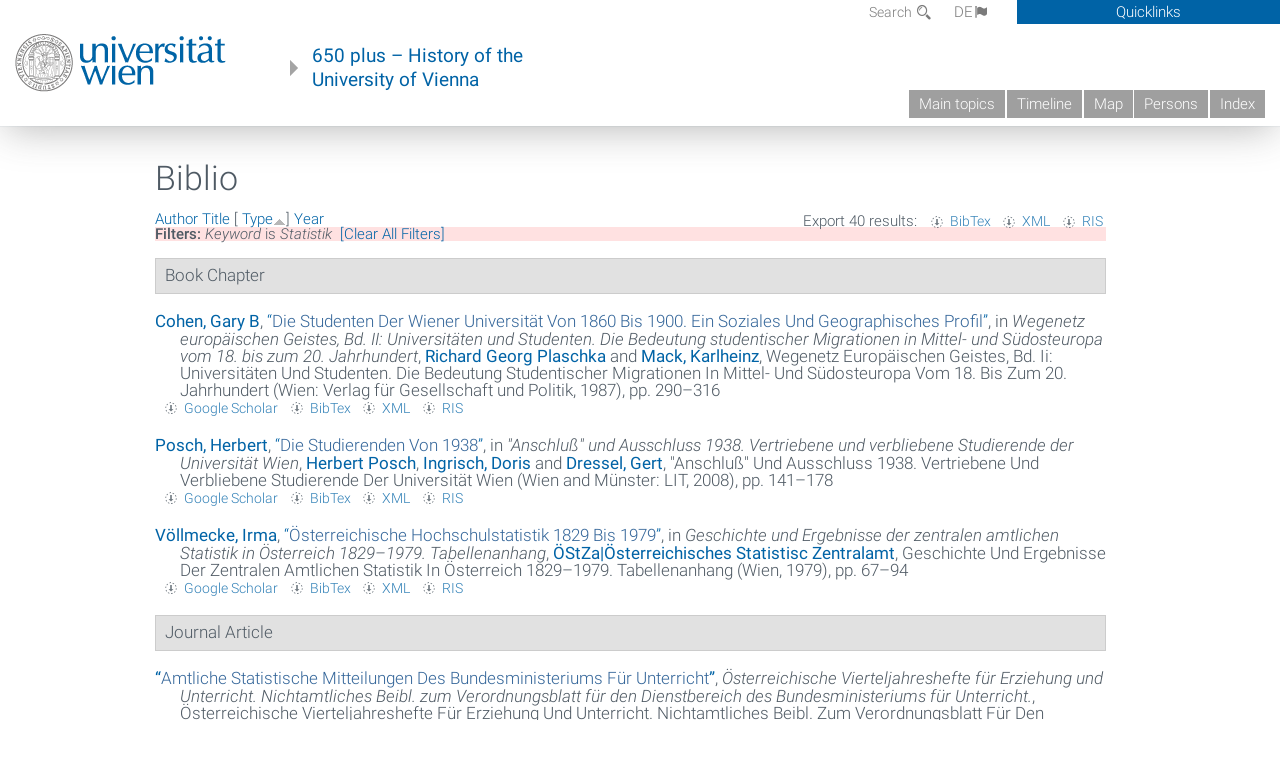

--- FILE ---
content_type: text/html; charset=utf-8
request_url: https://geschichte.univie.ac.at/en/biblio?page=10&f%5Bkeyword%5D=63&s=type&o=asc
body_size: 10908
content:
<!DOCTYPE html>
<!-- Sorry no IE7 support! -->
<!-- @see http://foundation.zurb.com/docs/index.html#basicHTMLMarkup -->

<!--[if IE 8]><html class="no-js lt-ie9" lang="en"> <![endif]-->
<!--[if gt IE 8]><!--> <html class="no-js" lang="de"> <!--<![endif]-->
<head>
  <meta charset="utf-8" />
<meta name="viewport" content="width=device-width" />
<meta http-equiv="ImageToolbar" content="false" />
<meta name="generator" content="Drupal 7 (http://drupal.org)" />
<link rel="canonical" href="https://geschichte.univie.ac.at/en/biblio" />
<link rel="shortlink" href="https://geschichte.univie.ac.at/en/biblio" />
<meta property="og:site_name" content="650 plus" />
<meta property="og:type" content="article" />
<meta property="og:url" content="https://geschichte.univie.ac.at/en/biblio" />
<meta property="og:title" content="Biblio" />
<meta name="dcterms.title" content="Biblio" />
<meta name="dcterms.type" content="Text" />
<meta name="dcterms.format" content="text/html" />
<meta name="dcterms.identifier" content="https://geschichte.univie.ac.at/en/biblio" />
  <meta name="viewport" content="width=device-width, user-scalable=no" />
  <meta name="google-site-verification" content="QVo6dneiwq1dX6dDlQQC1mAK6ER1IOIYRJjZQ9AE4-A" />
  <!-- Google tag (gtag.js) -->
<script async src="https://www.googletagmanager.com/gtag/js?id=G-DP0YM1K2NK"></script>
<script>
  window.dataLayer = window.dataLayer || [];
  function gtag(){dataLayer.push(arguments);}
  gtag('js', new Date());

  gtag('config', 'G-DP0YM1K2NK');
</script>
  <title>Biblio | Page 11 | 650 plus</title>
  <link rel="stylesheet" href="https://geschichte.univie.ac.at/files/css/css_Q8bk26IpUQB1iiHLZDY1EsPZWYSilSLashJtLsCuXJA.css" />
<link rel="stylesheet" href="https://geschichte.univie.ac.at/files/css/css_QbZvRcX86jaTSfWRhjSFbrLz_xLbL_VJj7WMjznt68c.css" />
<link rel="stylesheet" href="https://geschichte.univie.ac.at/sites/all/themes/zurb-foundation/css/apps4.css?t07981" />
<link rel="stylesheet" href="https://geschichte.univie.ac.at/sites/all/themes/zurb-foundation/css/customize.css?t07981" />
  <link href='/theme/css/fonts.css' rel='stylesheet' type='text/css'>
  <style>
    .node-interface #edit-faculty-hist-wrapper {
      display: none;
    }
    .field-name-field-problem-desc {
      display: block;
      font-size: .925rem;
      padding-left: 1.75rem;
      position: relative;
      margin-bottom: 2rem;
    }
    .field-name-field-problem-desc * {
      font-size: .825rem;
    }

    .problem-description {
        display: block;
        font-size: .825rem;
        float: right;
    }
     #edit-problematik-wrapper {
      display: none;
    }
     #edit-problematik-wrapper {
      display: block;
    }
    .mark-discussion,
    .mark-problematic {
      display: inline-block;
      color: #a4aeb7;
      white-space: nowrap;
    }
    .views-field-field-ehrung .mark-discussion, 
    .views-field-field-ehrung .mark-problematic {
      white-space: normal;
    }
    .node-type-person .views-field-field-ehrung .mark-discussion, 
    .node-type-person .views-field-field-ehrung .mark-problematic {
      white-space: nowrap !important;
    }
    .views-field-field-ehrung-titel {
      white-space: nowrap;
    }
    .info .mark-discussion:before,
    .info .mark-problematic:before {
      margin-right: 5px;
    }
     .info .mark-discussion:before,
     .info .mark-problematic:before,
     .view .mark-discussion:after,
     .view .mark-problematic:after {
      content: "";
      background-image: url("/theme/images/problem-discussion.svg");
      background-size: contain;
      width: 16px;
      height: 16px;
      display: inline-block;
      vertical-align: text-bottom;
      margin-left: 5px;
    }
      .field-name-field-problem-desc:before {
      content: "";
      background-image: url("/theme/images/problem-problem.svg");
      background-size: contain;
      width: 16px;
      height: 16px;
      display: inline-block;
      position: absolute;
      left: 0;
      vertical-align: text-bottom;
      margin-right: 5px; 
    }
      .field-name-field-problem-desc.discussion:before {
      background-image: url("/theme/images/problem-discussion.svg");
    }
     .info .mark-problematic:before,
     .view .mark-problematic:after {
      background-image: url("/theme/images/problem-problem.svg");
    }
    .view-siehe-auch p.small {
      font-size: 75%;
    }
    html body.admin-menu {
      margin-top: 0px !important;
      padding-top: 30px;
    }
  </style>
  <script src="https://geschichte.univie.ac.at/files/js/js_7ZKsgVwdzEUQdR3uhW4lAwIhVC5shYuHwEZ094mgxIg.js"></script>
<script src="https://geschichte.univie.ac.at/files/js/js_R9UbiVw2xuTUI0GZoaqMDOdX0lrZtgX-ono8RVOUEVc.js"></script>
<script src="https://geschichte.univie.ac.at/files/js/js_xSyXiLq9yJGLSBvtw5ONyM6BAg5AmBie6gHoAqVdMU8.js"></script>
<script src="https://geschichte.univie.ac.at/files/js/js_lXwy3NmqRzZCH286s8ljRIQGsoh_bHXhv1PhYgA-h3M.js"></script>
<script>jQuery.extend(Drupal.settings, {"basePath":"\/","pathPrefix":"en\/","ajaxPageState":{"theme":"zurb_foundation","theme_token":"BZQzQ03kSeU12EX8sfCHEXplvjhHDc4gJ3lhSxAmgeg","js":{"sites\/all\/modules\/jquery_update\/replace\/jquery\/1.8\/jquery.min.js":1,"misc\/jquery-extend-3.4.0.js":1,"misc\/jquery-html-prefilter-3.5.0-backport.js":1,"misc\/jquery.once.js":1,"misc\/drupal.js":1,"sites\/all\/libraries\/balupton-history.js\/scripts\/bundled\/html5\/jquery.history.js":1,"sites\/all\/modules\/admin_menu\/admin_devel\/admin_devel.js":1,"sites\/all\/themes\/zurb-foundation\/js\/jquery.isotope.js":1,"sites\/all\/themes\/zurb-foundation\/js\/zoom.js":1,"sites\/all\/themes\/zurb-foundation\/js\/app.js":1,"sites\/all\/themes\/zurb-foundation\/js\/vendor\/custom.modernizr.js":1,"sites\/all\/themes\/zurb-foundation\/js\/foundation.min.js":1},"css":{"sites\/all\/modules\/date\/date_api\/date.css":1,"sites\/all\/modules\/itweak_upload\/itweak_upload.css":1,"sites\/all\/modules\/views\/css\/views.css":1,"sites\/all\/modules\/ckeditor\/css\/ckeditor.css":1,"sites\/all\/themes\/zurb-foundation\/css\/normalize.css":1,"sites\/all\/modules\/ctools\/css\/ctools.css":1,"sites\/all\/modules\/biblio\/biblio.css":1,"sites\/all\/themes\/zurb-foundation\/css\/apps4.css":1,"sites\/all\/themes\/zurb-foundation\/css\/customize.css":1}},"urlIsAjaxTrusted":{"\/en\/persons\/johann-nepomuk-berger":true}});</script>
  <!--[if lt IE 9]>
		<script src="http://html5shiv.googlecode.com/svn/trunk/html5.js"></script>
	<![endif]-->
</head>
<body class="html not-front not-logged-in no-sidebars page-biblio i18n-en lang-en section-biblio user-0 no-sidebar" >
    <!--.page -->
<div role="document" class="page" id="page">

  
  
  <!--.l-header -->
  <header role="banner" class="l-header show-for-small">

          <!--.top-bar -->
              <div class="show-for-small">
            <nav class="top-bar" data-options="" data-topbar>
        <ul class="title-area">
          <li class="name">
            <a href="/en" rel="home" title="650 plus Home"><img class="logo" typeof="foaf:Image" src="https://geschichte.univie.ac.at/files/uni_logo_220.jpg" alt="650 plus logo" title="650 plus Home" /></a>          </li>
          <li class="toggle-topbar menu-icon"><a href="#"><span>Menu</span></a></li>
        </ul>
        <section class="top-bar-section">
                      <ul id="main-menu" class="main-nav"><li class="first leaf"><a href="/en/main-topics">Main topics</a></li><li class="hide-for-small"><a href="/en/timeline" class="hide-for-small">Timeline</a></li><li class="hide-for-small"><a href="/en/map" class="hide-for-small">Map</a></li><li class="collapsed"><a href="/en/persons">Persons</a></li><li class="last leaf"><a href="/en/index">Index</a></li></ul>                                <ul id="text-menu-small" class="secondary link-list"><li class="first leaf"><a href="/en/topics">Topics</a></li><li class="leaf"><a href="/en/images">Media</a></li><li class="leaf"><a href="/en/all-articles">All articles</a></li><li class="leaf"><a href="/en/persons/functionaries">Functionaries</a></li><li class="leaf"><a href="/en/persons/honors">Honors</a></li><li class="leaf"><a href="/en/ereignisse">Ereignisse</a></li><li class="last leaf"><a href="/en/glossar">Glossar</a></li></ul>                                <ul id="secondary-menu-small" class="secondary link-list "><li class="first expanded has-dropdown"><a href="/en/about-project">About the project</a><ul class=""><li class="first expanded show-for-small"><a href="/en/about-project">About the project</a><li class="first leaf"><a href="/en/contact">Contact</a></li><li class="last leaf"><a href="/en/imprint">Imprint</a></li></ul></li><li class="last leaf" target="_blank"><a href="https://backend.univie.ac.at/fileadmin/user_upload/p_dsba/datenschutzerklaerung_websites_2018-05-23.pdf" target="_blank">Datenschutzerklärung</a></li></ul>                  </section>
      </nav>
              </div>
            <!--/.top-bar -->
    
     
  </header>
  <!--/.l-header -->

  
          <section class="row h-row hide-for-small">
        <div class="box" id="quicklinks-box">
            <div class="large-12 columns clearfix">
            	<div class="right container row">
                	<div class="column medium-6"><h2>Über das Projekt</h2><ul id="secondary-menu-links" class="links clearfix "><li class="first expanded has-dropdown"><a href="/en/about-project">About the project</a><ul class=""><li class="first expanded show-for-small"><a href="/en/about-project">About the project</a><li class="first leaf"><a href="/en/contact">Contact</a></li><li class="last leaf"><a href="/en/imprint">Imprint</a></li></ul></li><li class="last leaf" target="_blank"><a href="https://backend.univie.ac.at/fileadmin/user_upload/p_dsba/datenschutzerklaerung_websites_2018-05-23.pdf" target="_blank">Datenschutzerklärung</a></li></ul></div>
                	<div class="column medium-6"><h2>Inhalte</h2><ul id="text-menu-links" class="links clearfix "><li class="first leaf"><a href="/en/topics">Topics</a></li><li class="leaf"><a href="/en/images">Media</a></li><li class="leaf"><a href="/en/all-articles">All articles</a></li><li class="leaf"><a href="/en/persons/functionaries">Functionaries</a></li><li class="leaf"><a href="/en/persons/honors">Honors</a></li><li class="leaf"><a href="/en/ereignisse">Ereignisse</a></li><li class="last leaf"><a href="/en/glossar">Glossar</a></li></ul></div>
                </div>
              </div>
        </div>

        <div class="large-12 columns header h-main clearfix">
                    <div class="title-area left">
            <div class="left">
              <a href="//www.univie.ac.at" id="univielink" rel="home" title="to the website of the University of Vienna" data-tooltip><img typeof="foaf:Image" src="//geschichte.univie.ac.at/theme/images/uni_logo_farbe.png" alt="Geschichte der Universität Wien - Logo Universität Wien"></a>
                <a href="/en" id="homelink" rel="home" title="History of the University of Vienna" data-tooltip>
                    650 plus – History of the <br>University of Vienna                </a>    
            </div>
          </div>
          
          <div class="right hide-for-small" id="metabar">
            <div id="searchblock">
                  <section class="block block-locale block-locale-language">
	<div class="block-inner">
      
      <div class="item-list"><ul class="inline-list"><li class=" first"><a href="/de/biblio" class=" ">DE<span class='icon_moon icon-flag'></span></a></li>
<li class="active last"><a href="/en/biblio" class="  active">EN<span class='icon_moon icon-flag'></span></a></li>
</ul></div>    	</div>
</section>  <section class="block block-search-api-page block-search-api-page-search">
	<div class="block-inner">
      
      <form action="/en/persons/johann-nepomuk-berger" method="post" id="search-api-page-search-form-search" accept-charset="UTF-8"><div><div class="form-item form-type-textfield form-item-keys-2">
  <label for="edit-keys-2">Search </label>
 <input placeholder="Search" type="text" id="edit-keys-2" name="keys_2" value="" size="15" maxlength="128" class="form-text" />
</div>
<input type="hidden" name="id" value="2" />
<button id="edit-submit-2" name="op" value="Search" type="submit" class="form-submit small">Search</button>
<input type="hidden" name="form_build_id" value="form-VCb_l6K4eP555agsiEXY1K6s6hqy4mr5GClmWIvgiDI" />
<input type="hidden" name="form_id" value="search_api_page_search_form_search" />
</div></form>    	</div>
</section>            </div>
            <div id="quicklinks">
                Quicklinks
            </div>
          </div>
          


          <nav id="main-menu-top" class="navigation right show-for-small-up top-bar-section" role="navigation">
             <ul id="main-menu-links" class="inline-list clearfix"><li class="first leaf"><a href="/en/main-topics">Main topics</a></li><li class="hide-for-small"><a href="/en/timeline" class="hide-for-small">Timeline</a></li><li class="hide-for-small"><a href="/en/map" class="hide-for-small">Map</a></li><li class="collapsed"><a href="/en/persons">Persons</a></li><li class="last leaf"><a href="/en/index">Index</a></li></ul>          </nav> <!-- /#main-menu -->

         </div>
         
                 <div class="medium-12 columns hide-for-small" id="">
                     </div>

        </section>

        
        
        
            <!-- End title, slogan and menu -->



  
  <div class="row l-tabs">
  <div class="medium-4 columns">&nbsp;</div>
  <div class="medium-8 columns">
      </div>
  </div>

<main role="main" class="row l-main">
         <div class="large-12 medium-12 main columns">
   
  
      
      <a id="main-content"></a>
                      <h1 id="page-title" class="title">Biblio</h1>
                    

          
                  
              
        	<div class="block-inner">
      
      <div id="biblio-header" class="clear-block"><div class="biblio-export">Export 40 results: <ul class="biblio-export-buttons"><li class="biblio_bibtex first"><a href="/en/biblio/export/bibtex?f%5Bkeyword%5D=63" title="Click to download the BibTEX formatted file" rel="nofollow">BibTex</a></li>
<li class="biblio_xml"><a href="/en/biblio/export/xml?f%5Bkeyword%5D=63" title="Click to download the EndNote XML formatted file" rel="nofollow">XML</a></li>
<li class="biblio_ris last"><a href="/en/biblio/export/ris/?f%5Bkeyword%5D=63" title="Click to download the RIS formatted file" rel="nofollow">RIS</a></li>
</ul></div> <a href="/en/biblio?page=10&amp;f%5Bkeyword%5D=63&amp;s=author&amp;o=asc" title="Click a second time to reverse the sort order" class="active">Author</a>  <a href="/en/biblio?page=10&amp;f%5Bkeyword%5D=63&amp;s=title&amp;o=asc" title="Click a second time to reverse the sort order" class="active">Title</a>  [ <a href="/en/biblio?page=10&amp;f%5Bkeyword%5D=63&amp;s=type&amp;o=desc" title="Click a second time to reverse the sort order" class="active active">Type</a><img typeof="foaf:Image" src="https://geschichte.univie.ac.at/sites/all/modules/biblio/misc/arrow-desc.png" alt="(Desc)" />]  <a href="/en/biblio?page=10&amp;f%5Bkeyword%5D=63&amp;s=year&amp;o=desc" title="Click a second time to reverse the sort order" class="active">Year</a> <div class="biblio-filter-status"><div class="biblio-current-filters"><b>Filters: </b><strong><em class="placeholder">Keyword</em></strong> is <strong><em class="placeholder">Statistik</em></strong>&nbsp;&nbsp;<a href="/en/biblio/filter/clear?page=10&amp;s=type&amp;o=asc">[Clear All Filters]</a></div></div></div><div class="biblio-category-section"><div class="biblio-separator-bar">Book Chapter</div><div class="biblio-entry"><div style="  text-indent: -25px; padding-left: 25px;"><span class="biblio-authors" ><a href="/en/biblio?page=10&amp;f%5Bkeyword%5D=63&amp;f%5Bauthor%5D=2767&amp;s=type&amp;o=asc" rel="nofollow" class="active">Cohen, Gary B</a></span>, <a href="/en/node/17959">“<span class="biblio-title" >Die Studenten Der Wiener Universität Von 1860 Bis 1900. Ein Soziales Und Geographisches Profil</span>”</a>, in <span  style="font-style: italic;">Wegenetz europäischen Geistes, Bd. II: Universitäten und Studenten. Die Bedeutung studentischer Migrationen in Mittel- und Südosteuropa vom 18. bis zum 20. Jahrhundert</span>, <span class="biblio-authors" ><a href="/en/biblio?page=10&amp;f%5Bkeyword%5D=63&amp;f%5Bauthor%5D=995&amp;s=type&amp;o=asc" rel="nofollow" class="active">Richard Georg Plaschka</a> and <a href="/en/biblio?page=10&amp;f%5Bkeyword%5D=63&amp;f%5Bauthor%5D=1861&amp;s=type&amp;o=asc" rel="nofollow" class="active">Mack, Karlheinz</a></span>, Wegenetz Europäischen Geistes, Bd. Ii: Universitäten Und Studenten. Die Bedeutung Studentischer Migrationen In Mittel- Und Südosteuropa Vom 18. Bis Zum 20. Jahrhundert (Wien: Verlag für Gesellschaft und Politik, 1987), pp. 290–316</div><span class="Z3988" title="ctx_ver=Z39.88-2004&amp;rft_val_fmt=info%3Aofi%2Ffmt%3Akev%3Amtx%3Abook&amp;rft.atitle=Die+Studenten+der+Wiener+Universit%C3%A4t+von+1860+bis+1900.+Ein+soziales+und+geographisches+Profil&amp;rft.title=Wegenetz+europ%C3%A4ischen+Geistes%2C+Bd.+II%3A+Universit%C3%A4ten+und+Studenten.+Die+Bedeutung+studentischer+Migrationen+in+Mittel-+und+S%C3%BCdosteuropa+vom+18.+bis+zum+20.+Jahrhundert&amp;rft.btitle=Wegenetz+europ%C3%A4ischen+Geistes%2C+Bd.+II%3A+Universit%C3%A4ten+und+Studenten.+Die+Bedeutung+studentischer+Migrationen+in+Mittel-+und+S%C3%BCdosteuropa+vom+18.+bis+zum+20.+Jahrhundert&amp;rft.series=Schriftenreihe+des+%C3%96sterreichischen+Ost-+und+S%C3%BCdosteuropa-Instituts+12&amp;rft.date=1987&amp;rft.spage=290%E2%80%93316&amp;rft.aulast=Cohen&amp;rft.aufirst=Gary&amp;rft.pub=Verlag+f%C3%BCr+Gesellschaft+und+Politik&amp;rft.place=Wien"></span><ul class="biblio-export-buttons"><li class="biblio_google_scholar first"><a href="http://scholar.google.com/scholar?btnG=Search%2BScholar&amp;as_q=%22Die%2BStudenten%2Bder%2BWiener%2BUniversit%C3%A4t%2Bvon%2B1860%2Bbis%2B1900.%2BEin%2Bsoziales%2Bund%2Bgeographisches%2BProfil%22&amp;as_sauthors=Cohen&amp;as_occt=any&amp;as_epq=&amp;as_oq=&amp;as_eq=&amp;as_publication=&amp;as_ylo=&amp;as_yhi=&amp;as_sdtAAP=1&amp;as_sdtp=1" title="Click to search Google Scholar for this entry" rel="nofollow">Google Scholar</a></li>
<li class="biblio_bibtex"><a href="/en/biblio/export/bibtex/17959" title="Click to download the BibTEX formatted file" rel="nofollow">BibTex</a></li>
<li class="biblio_xml"><a href="/en/biblio/export/xml/17959" title="Click to download the EndNote XML formatted file" rel="nofollow">XML</a></li>
<li class="biblio_ris last"><a href="/en/biblio/export/ris/17959" title="Click to download the RIS formatted file" rel="nofollow">RIS</a></li>
</ul></div><div class="biblio-entry"><div style="  text-indent: -25px; padding-left: 25px;"><span class="biblio-authors" ><a href="/en/biblio?page=10&amp;f%5Bkeyword%5D=63&amp;f%5Bauthor%5D=2&amp;s=type&amp;o=asc" rel="nofollow" class="active">Posch, Herbert</a></span>, <a href="/en/biblio/die-studierenden-von-1938">“<span class="biblio-title" >Die Studierenden Von 1938</span>”</a>, in <span  style="font-style: italic;">"Anschluß" und Ausschluss 1938. Vertriebene und verbliebene Studierende der Universität Wien</span>, <span class="biblio-authors" ><a href="/en/biblio?page=10&amp;f%5Bkeyword%5D=63&amp;f%5Bauthor%5D=2&amp;s=type&amp;o=asc" rel="nofollow" class="active">Herbert  Posch</a>, <a href="/en/biblio?page=10&amp;f%5Bkeyword%5D=63&amp;f%5Bauthor%5D=3&amp;s=type&amp;o=asc" rel="nofollow" class="active">Ingrisch, Doris</a> and <a href="/en/biblio?page=10&amp;f%5Bkeyword%5D=63&amp;f%5Bauthor%5D=4&amp;s=type&amp;o=asc" rel="nofollow" class="active">Dressel, Gert</a></span>, "Anschluß" Und Ausschluss 1938. Vertriebene Und Verbliebene Studierende Der Universität Wien (Wien and Münster: LIT, 2008), pp. 141–178</div><span class="Z3988" title="ctx_ver=Z39.88-2004&amp;rft_val_fmt=info%3Aofi%2Ffmt%3Akev%3Amtx%3Abook&amp;rft.atitle=Die+Studierenden+von+1938&amp;rft.title=%26quot%3BAnschlu%C3%9F%26quot%3B+und+Ausschluss+1938.+Vertriebene+und+verbliebene+Studierende+der+Universit%C3%A4t+Wien&amp;rft.btitle=%26quot%3BAnschlu%C3%9F%26quot%3B+und+Ausschluss+1938.+Vertriebene+und+verbliebene+Studierende+der+Universit%C3%A4t+Wien&amp;rft.series=Emigration-Exil-Kontinuit%C3%A4t.+Schriften+zur+zeitgeschichtlichen+Kultur-+und+Wissenschaftsforschung+8&amp;rft.date=2008&amp;rft.spage=141%E2%80%93178&amp;rft.aulast=Posch&amp;rft.aufirst=Herbert&amp;rft.pub=LIT&amp;rft.place=Wien+and+M%C3%BCnster"></span><ul class="biblio-export-buttons"><li class="biblio_google_scholar first"><a href="http://scholar.google.com/scholar?btnG=Search%2BScholar&amp;as_q=%22Die%2BStudierenden%2Bvon%2B1938%22&amp;as_sauthors=Posch&amp;as_occt=any&amp;as_epq=&amp;as_oq=&amp;as_eq=&amp;as_publication=&amp;as_ylo=&amp;as_yhi=&amp;as_sdtAAP=1&amp;as_sdtp=1" title="Click to search Google Scholar for this entry" rel="nofollow">Google Scholar</a></li>
<li class="biblio_bibtex"><a href="/en/biblio/export/bibtex/16785" title="Click to download the BibTEX formatted file" rel="nofollow">BibTex</a></li>
<li class="biblio_xml"><a href="/en/biblio/export/xml/16785" title="Click to download the EndNote XML formatted file" rel="nofollow">XML</a></li>
<li class="biblio_ris last"><a href="/en/biblio/export/ris/16785" title="Click to download the RIS formatted file" rel="nofollow">RIS</a></li>
</ul></div><div class="biblio-entry"><div style="  text-indent: -25px; padding-left: 25px;"><span class="biblio-authors" ><a href="/en/biblio?page=10&amp;f%5Bkeyword%5D=63&amp;f%5Bauthor%5D=560&amp;s=type&amp;o=asc" rel="nofollow" class="active">Völlmecke, Irma</a></span>, <a href="/en/node/13225">“<span class="biblio-title" >Österreichische Hochschulstatistik 1829 Bis 1979</span>”</a>, in <span  style="font-style: italic;">Geschichte und Ergebnisse der zentralen amtlichen Statistik in Österreich 1829–1979. Tabellenanhang</span>, <span class="biblio-authors" ><a href="/en/biblio?page=10&amp;f%5Bkeyword%5D=63&amp;f%5Bauthor%5D=561&amp;s=type&amp;o=asc" rel="nofollow" class="active">ÖStZa|Österreichisches Statistisc Zentralamt</a></span>, Geschichte Und Ergebnisse Der Zentralen Amtlichen Statistik In Österreich 1829–1979. Tabellenanhang (Wien, 1979), pp. 67–94</div><span class="Z3988" title="ctx_ver=Z39.88-2004&amp;rft_val_fmt=info%3Aofi%2Ffmt%3Akev%3Amtx%3Abook&amp;rft.atitle=%C3%96sterreichische+Hochschulstatistik+1829+bis+1979&amp;rft.title=Geschichte+und+Ergebnisse+der+zentralen+amtlichen+Statistik+in+%C3%96sterreich+1829%E2%80%931979.+Tabellenanhang&amp;rft.btitle=Geschichte+und+Ergebnisse+der+zentralen+amtlichen+Statistik+in+%C3%96sterreich+1829%E2%80%931979.+Tabellenanhang&amp;rft.series=Beitr%C3%A4ge+zur+%C3%B6sterreichischen+Statistik+550+A&amp;rft.date=1979&amp;rft.spage=67%E2%80%9394&amp;rft.aulast=V%C3%B6llmecke&amp;rft.aufirst=Irma&amp;rft.place=Wien"></span><ul class="biblio-export-buttons"><li class="biblio_google_scholar first"><a href="http://scholar.google.com/scholar?btnG=Search%2BScholar&amp;as_q=%22%C3%96sterreichische%2BHochschulstatistik%2B1829%2Bbis%2B1979%22&amp;as_sauthors=V%C3%B6llmecke&amp;as_occt=any&amp;as_epq=&amp;as_oq=&amp;as_eq=&amp;as_publication=&amp;as_ylo=&amp;as_yhi=&amp;as_sdtAAP=1&amp;as_sdtp=1" title="Click to search Google Scholar for this entry" rel="nofollow">Google Scholar</a></li>
<li class="biblio_bibtex"><a href="/en/biblio/export/bibtex/13225" title="Click to download the BibTEX formatted file" rel="nofollow">BibTex</a></li>
<li class="biblio_xml"><a href="/en/biblio/export/xml/13225" title="Click to download the EndNote XML formatted file" rel="nofollow">XML</a></li>
<li class="biblio_ris last"><a href="/en/biblio/export/ris/13225" title="Click to download the RIS formatted file" rel="nofollow">RIS</a></li>
</ul></div></div><div class="biblio-category-section"><div class="biblio-separator-bar">Journal Article</div><div class="biblio-entry"><div style="  text-indent: -25px; padding-left: 25px;"><span class="biblio-authors" ><a href="/en/node/13465">“<span class="biblio-title" >Amtliche Statistische Mitteilungen Des Bundesministeriums Für Unterricht</span>”</a></span>, <span  style="font-style: italic;">Österreichische Vierteljahreshefte für Erziehung und Unterricht. Nichtamtliches Beibl. zum Verordnungsblatt für den Dienstbereich des Bundesministeriums für Unterricht.</span>, Österreichische Vierteljahreshefte Für Erziehung Und Unterricht. Nichtamtliches Beibl. Zum Verordnungsblatt Für Den Dienstbereich Des Bundesministeriums Für Unterricht., 4 (1933), 76–110</div><span class="Z3988" title="ctx_ver=Z39.88-2004&amp;rft_val_fmt=info%3Aofi%2Ffmt%3Akev%3Amtx%3Ajournal&amp;rft.atitle=Amtliche+Statistische+Mitteilungen+des+Bundesministeriums+f%C3%BCr+Unterricht&amp;rft.title=%C3%96sterreichische+Vierteljahreshefte+f%C3%BCr+Erziehung+und+Unterricht.+Nichtamtliches+Beibl.+zum+Verordnungsblatt+f%C3%BCr+den+Dienstbereich+des+Bundesministeriums+f%C3%BCr+Unterricht.&amp;rft.date=1933&amp;rft.volume=4&amp;rft.spage=76%E2%80%93110&amp;rft.place=Wien"></span><ul class="biblio-export-buttons"><li class="biblio_google_scholar first"><a href="http://scholar.google.com/scholar?btnG=Search%2BScholar&amp;as_q=%22Amtliche%2BStatistische%2BMitteilungen%2Bdes%2BBundesministeriums%2Bf%C3%BCr%2BUnterricht%22&amp;as_occt=any&amp;as_epq=&amp;as_oq=&amp;as_eq=&amp;as_publication=&amp;as_ylo=&amp;as_yhi=&amp;as_sdtAAP=1&amp;as_sdtp=1" title="Click to search Google Scholar for this entry" rel="nofollow">Google Scholar</a></li>
<li class="biblio_bibtex"><a href="/en/biblio/export/bibtex/13465" title="Click to download the BibTEX formatted file" rel="nofollow">BibTex</a></li>
<li class="biblio_xml"><a href="/en/biblio/export/xml/13465" title="Click to download the EndNote XML formatted file" rel="nofollow">XML</a></li>
<li class="biblio_ris last"><a href="/en/biblio/export/ris/13465" title="Click to download the RIS formatted file" rel="nofollow">RIS</a></li>
</ul></div><div class="biblio-entry"><div style="  text-indent: -25px; padding-left: 25px;"><span class="biblio-authors" ><a href="/en/node/13473">“<span class="biblio-title" >Amtliche Statistische Mitteilungen Des Bundesministeriums Für Unterricht</span>”</a></span>, <span  style="font-style: italic;">Österreichische Vierteljahreshefte für Erziehung und Unterricht. Nichtamtliches Beibl. zum Verordnungsblatt für den Dienstbereich des Bundesministeriums für Unterricht.</span>, Österreichische Vierteljahreshefte Für Erziehung Und Unterricht. Nichtamtliches Beibl. Zum Verordnungsblatt Für Den Dienstbereich Des Bundesministeriums Für Unterricht., 7 (1936), 69–121</div><span class="Z3988" title="ctx_ver=Z39.88-2004&amp;rft_val_fmt=info%3Aofi%2Ffmt%3Akev%3Amtx%3Ajournal&amp;rft.atitle=Amtliche+Statistische+Mitteilungen+des+Bundesministeriums+f%C3%BCr+Unterricht&amp;rft.title=%C3%96sterreichische+Vierteljahreshefte+f%C3%BCr+Erziehung+und+Unterricht.+Nichtamtliches+Beibl.+zum+Verordnungsblatt+f%C3%BCr+den+Dienstbereich+des+Bundesministeriums+f%C3%BCr+Unterricht.&amp;rft.date=1936&amp;rft.volume=7&amp;rft.spage=69%E2%80%93121&amp;rft.place=Wien"></span><ul class="biblio-export-buttons"><li class="biblio_google_scholar first"><a href="http://scholar.google.com/scholar?btnG=Search%2BScholar&amp;as_q=%22Amtliche%2BStatistische%2BMitteilungen%2Bdes%2BBundesministeriums%2Bf%C3%BCr%2BUnterricht%22&amp;as_occt=any&amp;as_epq=&amp;as_oq=&amp;as_eq=&amp;as_publication=&amp;as_ylo=&amp;as_yhi=&amp;as_sdtAAP=1&amp;as_sdtp=1" title="Click to search Google Scholar for this entry" rel="nofollow">Google Scholar</a></li>
<li class="biblio_bibtex"><a href="/en/biblio/export/bibtex/13473" title="Click to download the BibTEX formatted file" rel="nofollow">BibTex</a></li>
<li class="biblio_xml"><a href="/en/biblio/export/xml/13473" title="Click to download the EndNote XML formatted file" rel="nofollow">XML</a></li>
<li class="biblio_ris last"><a href="/en/biblio/export/ris/13473" title="Click to download the RIS formatted file" rel="nofollow">RIS</a></li>
</ul></div><div class="biblio-entry"><div style="  text-indent: -25px; padding-left: 25px;"><span class="biblio-authors" ><a href="/en/node/13469">“<span class="biblio-title" >Amtliche Statistische Mitteilungen Des Bundesministeriums Für Unterricht</span>”</a></span>, <span  style="font-style: italic;">Österreichische Vierteljahreshefte für Erziehung und Unterricht. Nichtamtliches Beibl. zum Verordnungsblatt für den Dienstbereich des Bundesministeriums für Unterricht.</span>, Österreichische Vierteljahreshefte Für Erziehung Und Unterricht. Nichtamtliches Beibl. Zum Verordnungsblatt Für Den Dienstbereich Des Bundesministeriums Für Unterricht., 5 (1934), 51–89</div><span class="Z3988" title="ctx_ver=Z39.88-2004&amp;rft_val_fmt=info%3Aofi%2Ffmt%3Akev%3Amtx%3Ajournal&amp;rft.atitle=Amtliche+Statistische+Mitteilungen+des+Bundesministeriums+f%C3%BCr+Unterricht&amp;rft.title=%C3%96sterreichische+Vierteljahreshefte+f%C3%BCr+Erziehung+und+Unterricht.+Nichtamtliches+Beibl.+zum+Verordnungsblatt+f%C3%BCr+den+Dienstbereich+des+Bundesministeriums+f%C3%BCr+Unterricht.&amp;rft.date=1934&amp;rft.volume=5&amp;rft.spage=51%E2%80%9389&amp;rft.place=Wien"></span><ul class="biblio-export-buttons"><li class="biblio_google_scholar first"><a href="http://scholar.google.com/scholar?btnG=Search%2BScholar&amp;as_q=%22Amtliche%2BStatistische%2BMitteilungen%2Bdes%2BBundesministeriums%2Bf%C3%BCr%2BUnterricht%22&amp;as_occt=any&amp;as_epq=&amp;as_oq=&amp;as_eq=&amp;as_publication=&amp;as_ylo=&amp;as_yhi=&amp;as_sdtAAP=1&amp;as_sdtp=1" title="Click to search Google Scholar for this entry" rel="nofollow">Google Scholar</a></li>
<li class="biblio_bibtex"><a href="/en/biblio/export/bibtex/13469" title="Click to download the BibTEX formatted file" rel="nofollow">BibTex</a></li>
<li class="biblio_xml"><a href="/en/biblio/export/xml/13469" title="Click to download the EndNote XML formatted file" rel="nofollow">XML</a></li>
<li class="biblio_ris last"><a href="/en/biblio/export/ris/13469" title="Click to download the RIS formatted file" rel="nofollow">RIS</a></li>
</ul></div><div class="biblio-entry"><div style="  text-indent: -25px; padding-left: 25px;"><span class="biblio-authors" ><a href="/en/node/13474">“<span class="biblio-title" >Amtliche Statistische Mitteilungen Des Bundesministeriums Für Unterricht</span>”</a></span>, <span  style="font-style: italic;">Österreichische Vierteljahreshefte für Erziehung und Unterricht. Nichtamtliches Beibl. zum Verordnungsblatt für den Dienstbereich des Bundesministeriums für Unterricht.</span>, Österreichische Vierteljahreshefte Für Erziehung Und Unterricht. Nichtamtliches Beibl. Zum Verordnungsblatt Für Den Dienstbereich Des Bundesministeriums Für Unterricht., 6 (1935), 55–99</div><span class="Z3988" title="ctx_ver=Z39.88-2004&amp;rft_val_fmt=info%3Aofi%2Ffmt%3Akev%3Amtx%3Ajournal&amp;rft.atitle=Amtliche+Statistische+Mitteilungen+des+Bundesministeriums+f%C3%BCr+Unterricht&amp;rft.title=%C3%96sterreichische+Vierteljahreshefte+f%C3%BCr+Erziehung+und+Unterricht.+Nichtamtliches+Beibl.+zum+Verordnungsblatt+f%C3%BCr+den+Dienstbereich+des+Bundesministeriums+f%C3%BCr+Unterricht.&amp;rft.date=1935&amp;rft.volume=6&amp;rft.spage=55%E2%80%9399&amp;rft.place=Wien"></span><ul class="biblio-export-buttons"><li class="biblio_google_scholar first"><a href="http://scholar.google.com/scholar?btnG=Search%2BScholar&amp;as_q=%22Amtliche%2BStatistische%2BMitteilungen%2Bdes%2BBundesministeriums%2Bf%C3%BCr%2BUnterricht%22&amp;as_occt=any&amp;as_epq=&amp;as_oq=&amp;as_eq=&amp;as_publication=&amp;as_ylo=&amp;as_yhi=&amp;as_sdtAAP=1&amp;as_sdtp=1" title="Click to search Google Scholar for this entry" rel="nofollow">Google Scholar</a></li>
<li class="biblio_bibtex"><a href="/en/biblio/export/bibtex/13474" title="Click to download the BibTEX formatted file" rel="nofollow">BibTex</a></li>
<li class="biblio_xml"><a href="/en/biblio/export/xml/13474" title="Click to download the EndNote XML formatted file" rel="nofollow">XML</a></li>
<li class="biblio_ris last"><a href="/en/biblio/export/ris/13474" title="Click to download the RIS formatted file" rel="nofollow">RIS</a></li>
</ul></div><div class="biblio-entry"><div style="  text-indent: -25px; padding-left: 25px;"><span class="biblio-authors" ><a href="/en/biblio?page=10&amp;f%5Bkeyword%5D=63&amp;f%5Bauthor%5D=3227&amp;s=type&amp;o=asc" rel="nofollow" class="active">Ficker, Adolf</a></span>, <a href="/en/node/18663">“<span class="biblio-title" >Der Unterricht In Der Statistik An Den Österreichischen Universitäten Und Lyceen In Den Jahren 1769–1875 Und Die Literarischen Leistungen Der Professoren Auf Diesem Gebiete.</span>”</a>, <span  style="font-style: italic;">Statistische Monatsschrift</span>, <span class="biblio-authors" ><a href="/en/biblio?page=10&amp;f%5Bkeyword%5D=63&amp;f%5Bauthor%5D=1540&amp;s=type&amp;o=asc" rel="nofollow" class="active">StZK|k.k.Statistische  Zentralkommission</a></span>, Statistische Monatsschrift, 2 (1876), 49–74, 108–124</div><span class="Z3988" title="ctx_ver=Z39.88-2004&amp;rft_val_fmt=info%3Aofi%2Ffmt%3Akev%3Amtx%3Ajournal&amp;rft.atitle=Der+Unterricht+in+der+Statistik+an+den+%C3%B6sterreichischen+Universit%C3%A4ten+und+Lyceen+in+den+Jahren+1769%E2%80%931875+und+die+literarischen+Leistungen+der+Professoren+auf+diesem+Gebiete.&amp;rft.title=Statistische+Monatsschrift&amp;rft.date=1876&amp;rft.volume=2&amp;rft.spage=49%E2%80%9374%2C+108%E2%80%93124&amp;rft.aulast=Ficker&amp;rft.aufirst=Adolf&amp;rft.place=Wien"></span><ul class="biblio-export-buttons"><li class="biblio_google_scholar first"><a href="http://scholar.google.com/scholar?btnG=Search%2BScholar&amp;as_q=%22Der%2BUnterricht%2Bin%2Bder%2BStatistik%2Ban%2Bden%2B%C3%B6sterreichischen%2BUniversit%C3%A4ten%2Bund%2BLyceen%2Bin%2Bden%2BJahren%2B1769%E2%80%931875%2Bund%2Bdie%2Bliterarischen%2BLeistungen%2Bder%2BProfessoren%2Bauf%2Bdiesem%2BGebiete.%22&amp;as_sauthors=Ficker&amp;as_occt=any&amp;as_epq=&amp;as_oq=&amp;as_eq=&amp;as_publication=&amp;as_ylo=&amp;as_yhi=&amp;as_sdtAAP=1&amp;as_sdtp=1" title="Click to search Google Scholar for this entry" rel="nofollow">Google Scholar</a></li>
<li class="biblio_bibtex"><a href="/en/biblio/export/bibtex/18663" title="Click to download the BibTEX formatted file" rel="nofollow">BibTex</a></li>
<li class="biblio_xml"><a href="/en/biblio/export/xml/18663" title="Click to download the EndNote XML formatted file" rel="nofollow">XML</a></li>
<li class="biblio_ris last"><a href="/en/biblio/export/ris/18663" title="Click to download the RIS formatted file" rel="nofollow">RIS</a></li>
</ul></div><div class="biblio-entry"><div style="  text-indent: -25px; padding-left: 25px;"><span class="biblio-authors" ><a href="/en/node/14434">“<span class="biblio-title" >Ergebnisse Absolventinnentracking Studie 2003–2008. Berufseinstiegsprofile Für Absolventinnen Der Universität Wien (2003–2008)</span>”</a></span>, <span  style="font-style: italic;">uniport | http://www.uniport.at/blog/?page_id=3074</span>, Uniport | Http://Www.uniport.at/Blog/?Page_Id=3074, 2010 <<a href="http://www.uniport.at/blog/?page_id=3074">http://www.uniport.at/blog/?page_id=3074</a>></div><span class="Z3988" title="ctx_ver=Z39.88-2004&amp;rft_val_fmt=info%3Aofi%2Ffmt%3Akev%3Amtx%3Ajournal&amp;rft.atitle=Ergebnisse+AbsolventInnentracking+Studie+2003%E2%80%932008.+Berufseinstiegsprofile+f%C3%BCr+AbsolventInnen+der+Universit%C3%A4t+Wien+%282003%E2%80%932008%29&amp;rft.title=uniport+%7C+http%3A%2F%2Fwww.uniport.at%2Fblog%2F%3Fpage_id%3D3074&amp;rft.date=2010&amp;rft.place=Wien"></span><ul class="biblio-export-buttons"><li class="biblio_google_scholar first"><a href="http://scholar.google.com/scholar?btnG=Search%2BScholar&amp;as_q=%22Ergebnisse%2BAbsolventInnentracking%2BStudie%2B2003%E2%80%932008.%2BBerufseinstiegsprofile%2Bf%C3%BCr%2BAbsolventInnen%2Bder%2BUniversit%C3%A4t%2BWien%2B2003%E2%80%932008%22&amp;as_occt=any&amp;as_epq=&amp;as_oq=&amp;as_eq=&amp;as_publication=&amp;as_ylo=&amp;as_yhi=&amp;as_sdtAAP=1&amp;as_sdtp=1" title="Click to search Google Scholar for this entry" rel="nofollow">Google Scholar</a></li>
<li class="biblio_bibtex"><a href="/en/biblio/export/bibtex/14434" title="Click to download the BibTEX formatted file" rel="nofollow">BibTex</a></li>
<li class="biblio_xml"><a href="/en/biblio/export/xml/14434" title="Click to download the EndNote XML formatted file" rel="nofollow">XML</a></li>
<li class="biblio_ris last"><a href="/en/biblio/export/ris/14434" title="Click to download the RIS formatted file" rel="nofollow">RIS</a></li>
</ul></div><div class="biblio-entry"><div style="  text-indent: -25px; padding-left: 25px;"><span class="biblio-authors" ><a href="/en/biblio?page=10&amp;f%5Bkeyword%5D=63&amp;f%5Bauthor%5D=3250&amp;s=type&amp;o=asc" rel="nofollow" class="active">Schimmer, Gustav Adolf</a></span>, <a href="/en/node/18708">“<span class="biblio-title" >Frequenz Der Lehranstalten Österreichs 1841–1876, In Vergleichung Zur Bevölkerung</span>”</a>, <span  style="font-style: italic;">Statistische Monatsschrift</span>, <span class="biblio-authors" ><a href="/en/biblio?page=10&amp;f%5Bkeyword%5D=63&amp;f%5Bauthor%5D=1540&amp;s=type&amp;o=asc" rel="nofollow" class="active">StZK|k.k.Statistische  Zentralkommission</a></span>, Statistische Monatsschrift, 3 (1877), 53–74</div><span class="Z3988" title="ctx_ver=Z39.88-2004&amp;rft_val_fmt=info%3Aofi%2Ffmt%3Akev%3Amtx%3Ajournal&amp;rft.atitle=Frequenz+der+Lehranstalten+%C3%96sterreichs+1841%E2%80%931876%2C+in+Vergleichung+zur+Bev%C3%B6lkerung&amp;rft.title=Statistische+Monatsschrift&amp;rft.date=1877&amp;rft.volume=3&amp;rft.spage=53%E2%80%9374&amp;rft.aulast=Schimmer&amp;rft.aufirst=Gustav&amp;rft.place=Wien"></span><ul class="biblio-export-buttons"><li class="biblio_google_scholar first"><a href="http://scholar.google.com/scholar?btnG=Search%2BScholar&amp;as_q=%22Frequenz%2Bder%2BLehranstalten%2B%C3%96sterreichs%2B1841%E2%80%931876%2C%2Bin%2BVergleichung%2Bzur%2BBev%C3%B6lkerung%22&amp;as_sauthors=Schimmer&amp;as_occt=any&amp;as_epq=&amp;as_oq=&amp;as_eq=&amp;as_publication=&amp;as_ylo=&amp;as_yhi=&amp;as_sdtAAP=1&amp;as_sdtp=1" title="Click to search Google Scholar for this entry" rel="nofollow">Google Scholar</a></li>
<li class="biblio_bibtex"><a href="/en/biblio/export/bibtex/18708" title="Click to download the BibTEX formatted file" rel="nofollow">BibTex</a></li>
<li class="biblio_xml"><a href="/en/biblio/export/xml/18708" title="Click to download the EndNote XML formatted file" rel="nofollow">XML</a></li>
<li class="biblio_ris last"><a href="/en/biblio/export/ris/18708" title="Click to download the RIS formatted file" rel="nofollow">RIS</a></li>
</ul></div><div class="biblio-entry"><div style="  text-indent: -25px; padding-left: 25px;"><span class="biblio-authors" ><a href="/en/biblio?page=10&amp;f%5Bkeyword%5D=63&amp;f%5Bauthor%5D=188&amp;s=type&amp;o=asc" rel="nofollow" class="active">Pechar, Hans</a>, and <a href="/en/biblio?page=10&amp;f%5Bkeyword%5D=63&amp;f%5Bauthor%5D=113&amp;s=type&amp;o=asc" rel="nofollow" class="active">Ada  Pellert</a></span>, <a href="/en/node/14064">“<span class="biblio-title" >Managing Change: Organizational Reform In Austrian Universities</span>”</a>, <span  style="font-style: italic;">Higher Education Policy</span>, Higher Education Policy, 11 (1998), 141–151</div><span class="Z3988" title="ctx_ver=Z39.88-2004&amp;rft_val_fmt=info%3Aofi%2Ffmt%3Akev%3Amtx%3Ajournal&amp;rft.atitle=Managing+change%3A+organizational+reform+in+Austrian+universities&amp;rft.title=Higher+Education+Policy&amp;rft.date=1998&amp;rft.volume=11&amp;rft.spage=141%E2%80%93151&amp;rft.aulast=Pechar&amp;rft.aufirst=Hans&amp;rft.au=Pellert%2C+Ada&amp;rft.place=Wien"></span><ul class="biblio-export-buttons"><li class="biblio_google_scholar first"><a href="http://scholar.google.com/scholar?btnG=Search%2BScholar&amp;as_q=%22Managing%2Bchange%3A%2Borganizational%2Breform%2Bin%2BAustrian%2Buniversities%22&amp;as_sauthors=Pechar&amp;as_occt=any&amp;as_epq=&amp;as_oq=&amp;as_eq=&amp;as_publication=&amp;as_ylo=&amp;as_yhi=&amp;as_sdtAAP=1&amp;as_sdtp=1" title="Click to search Google Scholar for this entry" rel="nofollow">Google Scholar</a></li>
<li class="biblio_bibtex"><a href="/en/biblio/export/bibtex/14064" title="Click to download the BibTEX formatted file" rel="nofollow">BibTex</a></li>
<li class="biblio_xml"><a href="/en/biblio/export/xml/14064" title="Click to download the EndNote XML formatted file" rel="nofollow">XML</a></li>
<li class="biblio_ris last"><a href="/en/biblio/export/ris/14064" title="Click to download the RIS formatted file" rel="nofollow">RIS</a></li>
</ul></div><div class="biblio-entry"><div style="  text-indent: -25px; padding-left: 25px;"><span class="biblio-authors" ><a href="/en/biblio?page=10&amp;f%5Bkeyword%5D=63&amp;f%5Bauthor%5D=1539&amp;s=type&amp;o=asc" rel="nofollow" class="active">Haan, Hugo</a></span>, <a href="/en/node/16396">“<span class="biblio-title" >Statistische Streiflichter Zur Österreichischen Hochschulfrequenz</span>”</a>, <span  style="font-style: italic;">Statistische Monatsschrift</span>, <span class="biblio-authors" ><a href="/en/biblio?page=10&amp;f%5Bkeyword%5D=63&amp;f%5Bauthor%5D=1540&amp;s=type&amp;o=asc" rel="nofollow" class="active">StZK|k.k.Statistische  Zentralkommission</a></span>, Statistische Monatsschrift, 43 (NF 22) (1917), 155–208</div><span class="Z3988" title="ctx_ver=Z39.88-2004&amp;rft_val_fmt=info%3Aofi%2Ffmt%3Akev%3Amtx%3Ajournal&amp;rft.atitle=Statistische+Streiflichter+zur+%C3%B6sterreichischen+Hochschulfrequenz&amp;rft.title=Statistische+Monatsschrift&amp;rft.date=1917&amp;rft.volume=43+%28NF+22%29&amp;rft.spage=155%E2%80%93208&amp;rft.aulast=Haan&amp;rft.aufirst=Hugo&amp;rft.place=Br%C3%BCnn"></span><ul class="biblio-export-buttons"><li class="biblio_google_scholar first"><a href="http://scholar.google.com/scholar?btnG=Search%2BScholar&amp;as_q=%22Statistische%2BStreiflichter%2Bzur%2B%C3%B6sterreichischen%2BHochschulfrequenz%22&amp;as_sauthors=Haan&amp;as_occt=any&amp;as_epq=&amp;as_oq=&amp;as_eq=&amp;as_publication=&amp;as_ylo=&amp;as_yhi=&amp;as_sdtAAP=1&amp;as_sdtp=1" title="Click to search Google Scholar for this entry" rel="nofollow">Google Scholar</a></li>
<li class="biblio_bibtex"><a href="/en/biblio/export/bibtex/16396" title="Click to download the BibTEX formatted file" rel="nofollow">BibTex</a></li>
<li class="biblio_xml"><a href="/en/biblio/export/xml/16396" title="Click to download the EndNote XML formatted file" rel="nofollow">XML</a></li>
<li class="biblio_ris last"><a href="/en/biblio/export/ris/16396" title="Click to download the RIS formatted file" rel="nofollow">RIS</a></li>
</ul></div><div class="biblio-entry"><div style="  text-indent: -25px; padding-left: 25px;"><span class="biblio-authors" ><a href="/en/node/14430">“<span class="biblio-title" >Wie Gelingt Der Berufseinstieg? Erste Studienergebnisse Aus Dem Absolventinnen-Tracking Der Universität Wien</span>”</a></span>, <span  style="font-style: italic;">uniport-karriereblog | http://www.uniport.at/uniport/frontend.CareerInfos/list.now?postid=9780</span>, Uniport-Karriereblog | Http://Www.uniport.at/Uniport/Frontend.careerinfos/List.now?Postid=9780, 2013 <<a href="http://www.uniport.at/uniport/frontend.CareerInfos/list.now?postid=9780">http://www.uniport.at/uniport/frontend.CareerInfos/list.now?postid=9780</a>></div><span class="Z3988" title="ctx_ver=Z39.88-2004&amp;rft_val_fmt=info%3Aofi%2Ffmt%3Akev%3Amtx%3Ajournal&amp;rft.atitle=Wie+gelingt+der+Berufseinstieg%3F+Erste+Studienergebnisse+aus+dem+AbsolventInnen-Tracking+der+Universit%C3%A4t+Wien&amp;rft.title=uniport-karriereblog+%7C+http%3A%2F%2Fwww.uniport.at%2Funiport%2Ffrontend.CareerInfos%2Flist.now%3Fpostid%3D9780&amp;rft.date=2013&amp;rft.place=Wien"></span><ul class="biblio-export-buttons"><li class="biblio_google_scholar first"><a href="http://scholar.google.com/scholar?btnG=Search%2BScholar&amp;as_q=%22Wie%2Bgelingt%2Bder%2BBerufseinstieg%3F%2BErste%2BStudienergebnisse%2Baus%2Bdem%2BAbsolventInnen-Tracking%2Bder%2BUniversit%C3%A4t%2BWien%22&amp;as_occt=any&amp;as_epq=&amp;as_oq=&amp;as_eq=&amp;as_publication=&amp;as_ylo=&amp;as_yhi=&amp;as_sdtAAP=1&amp;as_sdtp=1" title="Click to search Google Scholar for this entry" rel="nofollow">Google Scholar</a></li>
<li class="biblio_bibtex"><a href="/en/biblio/export/bibtex/14430" title="Click to download the BibTEX formatted file" rel="nofollow">BibTex</a></li>
<li class="biblio_xml"><a href="/en/biblio/export/xml/14430" title="Click to download the EndNote XML formatted file" rel="nofollow">XML</a></li>
<li class="biblio_ris last"><a href="/en/biblio/export/ris/14430" title="Click to download the RIS formatted file" rel="nofollow">RIS</a></li>
</ul></div></div><div class="biblio-category-section"><div class="biblio-separator-bar">Unpublished</div><div class="biblio-entry"><div style="  text-indent: -25px; padding-left: 25px;"><span class="biblio-authors" ><a href="/en/node/14429">“<span class="biblio-title" >Absolventinnen-Tracking Der Universität Wien 2003−2011</span>”</a></span> (Wien, 2013) <<a href="http://www.uniport.at/blog/?p=9807">http://www.uniport.at/blog/?p=9807</a>></div><span class="Z3988" title="ctx_ver=Z39.88-2004&amp;rft_val_fmt=info%3Aofi%2Ffmt%3Akev%3Amtx%3Adc&amp;rft.title=AbsolventInnen-Tracking+der+Universit%C3%A4t+Wien+2003%E2%88%922011&amp;rft.date=2013&amp;rft.place=Wien"></span><ul class="biblio-export-buttons"><li class="biblio_google_scholar first"><a href="http://scholar.google.com/scholar?btnG=Search%2BScholar&amp;as_q=%22AbsolventInnen-Tracking%2Bder%2BUniversit%C3%A4t%2BWien%2B2003%E2%88%922011%22&amp;as_occt=any&amp;as_epq=&amp;as_oq=&amp;as_eq=&amp;as_publication=&amp;as_ylo=&amp;as_yhi=&amp;as_sdtAAP=1&amp;as_sdtp=1" title="Click to search Google Scholar for this entry" rel="nofollow">Google Scholar</a></li>
<li class="biblio_bibtex"><a href="/en/biblio/export/bibtex/14429" title="Click to download the BibTEX formatted file" rel="nofollow">BibTex</a></li>
<li class="biblio_xml"><a href="/en/biblio/export/xml/14429" title="Click to download the EndNote XML formatted file" rel="nofollow">XML</a></li>
<li class="biblio_ris last"><a href="/en/biblio/export/ris/14429" title="Click to download the RIS formatted file" rel="nofollow">RIS</a></li>
</ul></div><div class="biblio-entry"><div style="  text-indent: -25px; padding-left: 25px;"><span class="biblio-authors" ><a href="/en/node/18312">“<span class="biblio-title" >Zum Problem Der Überfüllung An Der Philosophische Fakultät Der Universität Wien [Widmung Dekan Prof. Dr. Hofreiter]</span>”</a></span> (Wien, 1964), p. 31 S.</div><span class="Z3988" title="ctx_ver=Z39.88-2004&amp;rft_val_fmt=info%3Aofi%2Ffmt%3Akev%3Amtx%3Adc&amp;rft.title=Zum+Problem+der+%C3%9Cberf%C3%BCllung+an+der+philosophische+Fakult%C3%A4t+der+Universit%C3%A4t+Wien+%5BWidmung+Dekan+Prof.+Dr.+Hofreiter%5D&amp;rft.date=1964&amp;rft.spage=31+S.&amp;rft.place=Wien"></span><ul class="biblio-export-buttons"><li class="biblio_google_scholar first"><a href="http://scholar.google.com/scholar?btnG=Search%2BScholar&amp;as_q=%22Zum%2BProblem%2Bder%2B%C3%9Cberf%C3%BCllung%2Ban%2Bder%2Bphilosophische%2BFakult%C3%A4t%2Bder%2BUniversit%C3%A4t%2BWien%2B%5BWidmung%2BDekan%2BProf.%2BDr.%2BHofreiter%5D%22&amp;as_occt=any&amp;as_epq=&amp;as_oq=&amp;as_eq=&amp;as_publication=&amp;as_ylo=&amp;as_yhi=&amp;as_sdtAAP=1&amp;as_sdtp=1" title="Click to search Google Scholar for this entry" rel="nofollow">Google Scholar</a></li>
<li class="biblio_bibtex"><a href="/en/biblio/export/bibtex/18312" title="Click to download the BibTEX formatted file" rel="nofollow">BibTex</a></li>
<li class="biblio_xml"><a href="/en/biblio/export/xml/18312" title="Click to download the EndNote XML formatted file" rel="nofollow">XML</a></li>
<li class="biblio_ris last"><a href="/en/biblio/export/ris/18312" title="Click to download the RIS formatted file" rel="nofollow">RIS</a></li>
</ul></div></div><h2 class="element-invisible">Pages</h2><div class="pagination-centered"><div class="item-list"><ul class="pagination pager"><li class="arrow first"><a title="Go to first page" href="/en/biblio?f%5Bkeyword%5D=63&amp;s=type&amp;o=asc">« first</a></li>
<li class="arrow"><a title="Go to previous page" href="/en/biblio?f%5Bkeyword%5D=63&amp;s=type&amp;o=asc">‹ previous</a></li>
<li><a title="Go to page 1" href="/en/biblio?f%5Bkeyword%5D=63&amp;s=type&amp;o=asc">1</a></li>
<li class="current last"><a href="">2</a></li>
</ul></div></div>    	</div>
    </div>
    <!--/.l-main region -->

   

      </main>
  <!--/.l-main-->
  
  
      <!--.l-footer-->
    <footer class="l-footer main row hide-for-small" role="contentinfo">

      <!--<div class="row hide-for-small">-->

               <div id="footer-first" class="medium-4 columns">
              <section class="block block-block block-block-1">
	<div class="block-inner">
        <h2 class="block-title">A project of</h2>
    
      <p><a href="http://bibliothek.univie.ac.at">Universitätsbibliothek der Universität Wien</a><br>
		</p>
<p><a href="http://bibliothek.univie.ac.at/archiv/index.html">Archiv der Universität Wien</a></p>
<p><a href="http://forum-zeitgeschichte.univie.ac.at/">Forum Zeitgeschichte</a></p>    	</div>
</section>        </div>
            
      
              <div id="footer-last" class="medium-4 columns">
              <section class="block block-menu-block block-menu-block-1">
	<div class="block-inner">
        <h2 class="block-title">Main menu</h2>
    
      <div class="menu-block-wrapper menu-block-1 menu-name-main-menu parent-mlid-0 menu-level-1">
  <ul class="menu"><li class="first leaf menu-mlid-1294"><a href="/en/main-topics">Main topics</a></li>
<li class="leaf menu-mlid-1364"><a href="/en/timeline" class="hide-for-small">Timeline</a></li>
<li class="leaf menu-mlid-1310"><a href="/en/map" class="hide-for-small">Map</a></li>
<li class="leaf has-children menu-mlid-1295"><a href="/en/persons">Persons</a></li>
<li class="last leaf menu-mlid-1312"><a href="/en/index">Index</a></li>
</ul></div>
    	</div>
</section>  <section class="block block-menu-block block-menu-block-2">
	<div class="block-inner">
        <h2 class="block-title">Contents</h2>
    
      <div class="menu-block-wrapper menu-block-2 menu-name-menu-textmenu parent-mlid-0 menu-level-1">
  <ul class="menu"><li class="first leaf menu-mlid-1286"><a href="/en/topics">Topics</a></li>
<li class="leaf menu-mlid-1296"><a href="/en/images">Media</a></li>
<li class="leaf menu-mlid-1459"><a href="/en/all-articles">All articles</a></li>
<li class="leaf menu-mlid-1345"><a href="/en/persons/functionaries">Functionaries</a></li>
<li class="leaf menu-mlid-1347"><a href="/en/persons/honors">Honors</a></li>
<li class="leaf menu-mlid-1068"><a href="/en/ereignisse">Ereignisse</a></li>
<li class="last leaf menu-mlid-1029"><a href="/en/glossar">Glossar</a></li>
</ul></div>
    	</div>
</section>        </div>
      
              <div id="footer-last" class="medium-4 columns">
              <section class="block block-menu-block block-menu-block-4">
	<div class="block-inner">
        <h2 class="block-title"><a href="/en/about-project">About the project</a></h2>
    
      <div class="menu-block-wrapper menu-block-4 menu-name-book-toc-30386 parent-mlid-1313 menu-level-1">
  <ul class="menu"><li class="first leaf menu-mlid-1315"><a href="/en/contact">Contact</a></li>
<li class="leaf menu-mlid-1316"><a href="/en/imprint">Imprint</a></li>
<li class="last leaf menu-mlid-1314"><a href="/en/welcome">Welcome</a></li>
</ul></div>
    	</div>
</section>        </div>
      

      
     
      <!--</div>-->
    </footer>
    <!--/.footer-->
  
    

</div>
<!--/.page -->
  
</body>
</html>
